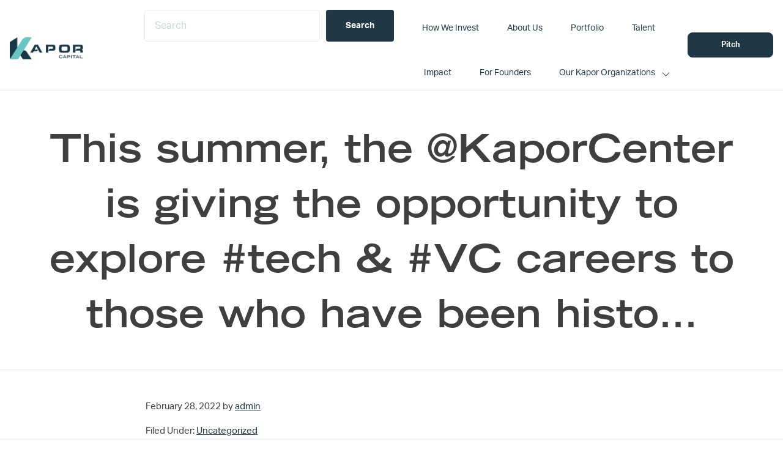

--- FILE ---
content_type: text/html; charset=UTF-8
request_url: https://www.kaporcapital.com/tweet_1498425280162979842/
body_size: 10238
content:
<!DOCTYPE html>
<html lang="en-US">
<head >
<meta charset="UTF-8" />
<meta name="viewport" content="width=device-width, initial-scale=1" />
<title>This summer, the @KaporCenter is giving the opportunity to explore #tech &amp; #VC careers to those who have been histo…</title>
<meta name='robots' content='max-image-preview:large' />
<link rel='dns-prefetch' href='//fonts.googleapis.com' />
<link rel='dns-prefetch' href='//use.typekit.net' />
<link rel='dns-prefetch' href='//www.googletagmanager.com' />
<link rel="alternate" type="application/rss+xml" title="Kapor Capital &raquo; Feed" href="https://www.kaporcapital.com/feed/" />
<link rel="alternate" type="application/rss+xml" title="Kapor Capital &raquo; Comments Feed" href="https://www.kaporcapital.com/comments/feed/" />
<link rel="canonical" href="https://www.kaporcapital.com/tweet_1498425280162979842/" />
<script type="text/javascript">
/* <![CDATA[ */
window._wpemojiSettings = {"baseUrl":"https:\/\/s.w.org\/images\/core\/emoji\/15.0.3\/72x72\/","ext":".png","svgUrl":"https:\/\/s.w.org\/images\/core\/emoji\/15.0.3\/svg\/","svgExt":".svg","source":{"concatemoji":"https:\/\/www.kaporcapital.com\/wp-includes\/js\/wp-emoji-release.min.js?ver=6.6.4"}};
/*! This file is auto-generated */
!function(i,n){var o,s,e;function c(e){try{var t={supportTests:e,timestamp:(new Date).valueOf()};sessionStorage.setItem(o,JSON.stringify(t))}catch(e){}}function p(e,t,n){e.clearRect(0,0,e.canvas.width,e.canvas.height),e.fillText(t,0,0);var t=new Uint32Array(e.getImageData(0,0,e.canvas.width,e.canvas.height).data),r=(e.clearRect(0,0,e.canvas.width,e.canvas.height),e.fillText(n,0,0),new Uint32Array(e.getImageData(0,0,e.canvas.width,e.canvas.height).data));return t.every(function(e,t){return e===r[t]})}function u(e,t,n){switch(t){case"flag":return n(e,"\ud83c\udff3\ufe0f\u200d\u26a7\ufe0f","\ud83c\udff3\ufe0f\u200b\u26a7\ufe0f")?!1:!n(e,"\ud83c\uddfa\ud83c\uddf3","\ud83c\uddfa\u200b\ud83c\uddf3")&&!n(e,"\ud83c\udff4\udb40\udc67\udb40\udc62\udb40\udc65\udb40\udc6e\udb40\udc67\udb40\udc7f","\ud83c\udff4\u200b\udb40\udc67\u200b\udb40\udc62\u200b\udb40\udc65\u200b\udb40\udc6e\u200b\udb40\udc67\u200b\udb40\udc7f");case"emoji":return!n(e,"\ud83d\udc26\u200d\u2b1b","\ud83d\udc26\u200b\u2b1b")}return!1}function f(e,t,n){var r="undefined"!=typeof WorkerGlobalScope&&self instanceof WorkerGlobalScope?new OffscreenCanvas(300,150):i.createElement("canvas"),a=r.getContext("2d",{willReadFrequently:!0}),o=(a.textBaseline="top",a.font="600 32px Arial",{});return e.forEach(function(e){o[e]=t(a,e,n)}),o}function t(e){var t=i.createElement("script");t.src=e,t.defer=!0,i.head.appendChild(t)}"undefined"!=typeof Promise&&(o="wpEmojiSettingsSupports",s=["flag","emoji"],n.supports={everything:!0,everythingExceptFlag:!0},e=new Promise(function(e){i.addEventListener("DOMContentLoaded",e,{once:!0})}),new Promise(function(t){var n=function(){try{var e=JSON.parse(sessionStorage.getItem(o));if("object"==typeof e&&"number"==typeof e.timestamp&&(new Date).valueOf()<e.timestamp+604800&&"object"==typeof e.supportTests)return e.supportTests}catch(e){}return null}();if(!n){if("undefined"!=typeof Worker&&"undefined"!=typeof OffscreenCanvas&&"undefined"!=typeof URL&&URL.createObjectURL&&"undefined"!=typeof Blob)try{var e="postMessage("+f.toString()+"("+[JSON.stringify(s),u.toString(),p.toString()].join(",")+"));",r=new Blob([e],{type:"text/javascript"}),a=new Worker(URL.createObjectURL(r),{name:"wpTestEmojiSupports"});return void(a.onmessage=function(e){c(n=e.data),a.terminate(),t(n)})}catch(e){}c(n=f(s,u,p))}t(n)}).then(function(e){for(var t in e)n.supports[t]=e[t],n.supports.everything=n.supports.everything&&n.supports[t],"flag"!==t&&(n.supports.everythingExceptFlag=n.supports.everythingExceptFlag&&n.supports[t]);n.supports.everythingExceptFlag=n.supports.everythingExceptFlag&&!n.supports.flag,n.DOMReady=!1,n.readyCallback=function(){n.DOMReady=!0}}).then(function(){return e}).then(function(){var e;n.supports.everything||(n.readyCallback(),(e=n.source||{}).concatemoji?t(e.concatemoji):e.wpemoji&&e.twemoji&&(t(e.twemoji),t(e.wpemoji)))}))}((window,document),window._wpemojiSettings);
/* ]]> */
</script>
<link rel='stylesheet' id='sdm-styles-css' href='https://www.kaporcapital.com/wp-content/plugins/simple-download-monitor/css/sdm_wp_styles.css?ver=6.6.4' type='text/css' media='all' />
<link rel='stylesheet' id='formidable-css' href='https://www.kaporcapital.com/wp-content/plugins/formidable/css/formidableforms.css?ver=114124' type='text/css' media='all' />
<style id='wp-emoji-styles-inline-css' type='text/css'>

	img.wp-smiley, img.emoji {
		display: inline !important;
		border: none !important;
		box-shadow: none !important;
		height: 1em !important;
		width: 1em !important;
		margin: 0 0.07em !important;
		vertical-align: -0.1em !important;
		background: none !important;
		padding: 0 !important;
	}
</style>
<link rel='stylesheet' id='wp-block-library-css' href='https://www.kaporcapital.com/wp-includes/css/dist/block-library/style.min.css?ver=6.6.4' type='text/css' media='all' />
<style id='wp-block-library-theme-inline-css' type='text/css'>
.wp-block-audio :where(figcaption){color:#555;font-size:13px;text-align:center}.is-dark-theme .wp-block-audio :where(figcaption){color:#ffffffa6}.wp-block-audio{margin:0 0 1em}.wp-block-code{border:1px solid #ccc;border-radius:4px;font-family:Menlo,Consolas,monaco,monospace;padding:.8em 1em}.wp-block-embed :where(figcaption){color:#555;font-size:13px;text-align:center}.is-dark-theme .wp-block-embed :where(figcaption){color:#ffffffa6}.wp-block-embed{margin:0 0 1em}.blocks-gallery-caption{color:#555;font-size:13px;text-align:center}.is-dark-theme .blocks-gallery-caption{color:#ffffffa6}:root :where(.wp-block-image figcaption){color:#555;font-size:13px;text-align:center}.is-dark-theme :root :where(.wp-block-image figcaption){color:#ffffffa6}.wp-block-image{margin:0 0 1em}.wp-block-pullquote{border-bottom:4px solid;border-top:4px solid;color:currentColor;margin-bottom:1.75em}.wp-block-pullquote cite,.wp-block-pullquote footer,.wp-block-pullquote__citation{color:currentColor;font-size:.8125em;font-style:normal;text-transform:uppercase}.wp-block-quote{border-left:.25em solid;margin:0 0 1.75em;padding-left:1em}.wp-block-quote cite,.wp-block-quote footer{color:currentColor;font-size:.8125em;font-style:normal;position:relative}.wp-block-quote.has-text-align-right{border-left:none;border-right:.25em solid;padding-left:0;padding-right:1em}.wp-block-quote.has-text-align-center{border:none;padding-left:0}.wp-block-quote.is-large,.wp-block-quote.is-style-large,.wp-block-quote.is-style-plain{border:none}.wp-block-search .wp-block-search__label{font-weight:700}.wp-block-search__button{border:1px solid #ccc;padding:.375em .625em}:where(.wp-block-group.has-background){padding:1.25em 2.375em}.wp-block-separator.has-css-opacity{opacity:.4}.wp-block-separator{border:none;border-bottom:2px solid;margin-left:auto;margin-right:auto}.wp-block-separator.has-alpha-channel-opacity{opacity:1}.wp-block-separator:not(.is-style-wide):not(.is-style-dots){width:100px}.wp-block-separator.has-background:not(.is-style-dots){border-bottom:none;height:1px}.wp-block-separator.has-background:not(.is-style-wide):not(.is-style-dots){height:2px}.wp-block-table{margin:0 0 1em}.wp-block-table td,.wp-block-table th{word-break:normal}.wp-block-table :where(figcaption){color:#555;font-size:13px;text-align:center}.is-dark-theme .wp-block-table :where(figcaption){color:#ffffffa6}.wp-block-video :where(figcaption){color:#555;font-size:13px;text-align:center}.is-dark-theme .wp-block-video :where(figcaption){color:#ffffffa6}.wp-block-video{margin:0 0 1em}:root :where(.wp-block-template-part.has-background){margin-bottom:0;margin-top:0;padding:1.25em 2.375em}
</style>
<style id='classic-theme-styles-inline-css' type='text/css'>
/*! This file is auto-generated */
.wp-block-button__link{color:#fff;background-color:#32373c;border-radius:9999px;box-shadow:none;text-decoration:none;padding:calc(.667em + 2px) calc(1.333em + 2px);font-size:1.125em}.wp-block-file__button{background:#32373c;color:#fff;text-decoration:none}
</style>
<style id='global-styles-inline-css' type='text/css'>
:root{--wp--preset--aspect-ratio--square: 1;--wp--preset--aspect-ratio--4-3: 4/3;--wp--preset--aspect-ratio--3-4: 3/4;--wp--preset--aspect-ratio--3-2: 3/2;--wp--preset--aspect-ratio--2-3: 2/3;--wp--preset--aspect-ratio--16-9: 16/9;--wp--preset--aspect-ratio--9-16: 9/16;--wp--preset--color--black: #000000;--wp--preset--color--cyan-bluish-gray: #abb8c3;--wp--preset--color--white: #ffffff;--wp--preset--color--pale-pink: #f78da7;--wp--preset--color--vivid-red: #cf2e2e;--wp--preset--color--luminous-vivid-orange: #ff6900;--wp--preset--color--luminous-vivid-amber: #fcb900;--wp--preset--color--light-green-cyan: #7bdcb5;--wp--preset--color--vivid-green-cyan: #00d084;--wp--preset--color--pale-cyan-blue: #8ed1fc;--wp--preset--color--vivid-cyan-blue: #0693e3;--wp--preset--color--vivid-purple: #9b51e0;--wp--preset--color--navy: #203846;--wp--preset--color--gray-background: #F7F7F7;--wp--preset--color--dark-gray: #ebebeb;--wp--preset--color--off-black: #3f3f3f;;--wp--preset--color--teal: #67c6c2;--wp--preset--color--gold: #a47836;--wp--preset--color--kapor-white: #ffffff;--wp--preset--color--medium-gray: #9a9a9a;--wp--preset--color--charcoal: #3f3f3f;--wp--preset--color--light-blue: #abd6df;--wp--preset--gradient--vivid-cyan-blue-to-vivid-purple: linear-gradient(135deg,rgba(6,147,227,1) 0%,rgb(155,81,224) 100%);--wp--preset--gradient--light-green-cyan-to-vivid-green-cyan: linear-gradient(135deg,rgb(122,220,180) 0%,rgb(0,208,130) 100%);--wp--preset--gradient--luminous-vivid-amber-to-luminous-vivid-orange: linear-gradient(135deg,rgba(252,185,0,1) 0%,rgba(255,105,0,1) 100%);--wp--preset--gradient--luminous-vivid-orange-to-vivid-red: linear-gradient(135deg,rgba(255,105,0,1) 0%,rgb(207,46,46) 100%);--wp--preset--gradient--very-light-gray-to-cyan-bluish-gray: linear-gradient(135deg,rgb(238,238,238) 0%,rgb(169,184,195) 100%);--wp--preset--gradient--cool-to-warm-spectrum: linear-gradient(135deg,rgb(74,234,220) 0%,rgb(151,120,209) 20%,rgb(207,42,186) 40%,rgb(238,44,130) 60%,rgb(251,105,98) 80%,rgb(254,248,76) 100%);--wp--preset--gradient--blush-light-purple: linear-gradient(135deg,rgb(255,206,236) 0%,rgb(152,150,240) 100%);--wp--preset--gradient--blush-bordeaux: linear-gradient(135deg,rgb(254,205,165) 0%,rgb(254,45,45) 50%,rgb(107,0,62) 100%);--wp--preset--gradient--luminous-dusk: linear-gradient(135deg,rgb(255,203,112) 0%,rgb(199,81,192) 50%,rgb(65,88,208) 100%);--wp--preset--gradient--pale-ocean: linear-gradient(135deg,rgb(255,245,203) 0%,rgb(182,227,212) 50%,rgb(51,167,181) 100%);--wp--preset--gradient--electric-grass: linear-gradient(135deg,rgb(202,248,128) 0%,rgb(113,206,126) 100%);--wp--preset--gradient--midnight: linear-gradient(135deg,rgb(2,3,129) 0%,rgb(40,116,252) 100%);--wp--preset--font-size--small: 13px;--wp--preset--font-size--medium: 20px;--wp--preset--font-size--large: 36px;--wp--preset--font-size--x-large: 42px;--wp--preset--spacing--20: 0.44rem;--wp--preset--spacing--30: 0.67rem;--wp--preset--spacing--40: 1rem;--wp--preset--spacing--50: 1.5rem;--wp--preset--spacing--60: 2.25rem;--wp--preset--spacing--70: 3.38rem;--wp--preset--spacing--80: 5.06rem;--wp--preset--shadow--natural: 6px 6px 9px rgba(0, 0, 0, 0.2);--wp--preset--shadow--deep: 12px 12px 50px rgba(0, 0, 0, 0.4);--wp--preset--shadow--sharp: 6px 6px 0px rgba(0, 0, 0, 0.2);--wp--preset--shadow--outlined: 6px 6px 0px -3px rgba(255, 255, 255, 1), 6px 6px rgba(0, 0, 0, 1);--wp--preset--shadow--crisp: 6px 6px 0px rgba(0, 0, 0, 1);}:where(.is-layout-flex){gap: 0.5em;}:where(.is-layout-grid){gap: 0.5em;}body .is-layout-flex{display: flex;}.is-layout-flex{flex-wrap: wrap;align-items: center;}.is-layout-flex > :is(*, div){margin: 0;}body .is-layout-grid{display: grid;}.is-layout-grid > :is(*, div){margin: 0;}:where(.wp-block-columns.is-layout-flex){gap: 2em;}:where(.wp-block-columns.is-layout-grid){gap: 2em;}:where(.wp-block-post-template.is-layout-flex){gap: 1.25em;}:where(.wp-block-post-template.is-layout-grid){gap: 1.25em;}.has-black-color{color: var(--wp--preset--color--black) !important;}.has-cyan-bluish-gray-color{color: var(--wp--preset--color--cyan-bluish-gray) !important;}.has-white-color{color: var(--wp--preset--color--white) !important;}.has-pale-pink-color{color: var(--wp--preset--color--pale-pink) !important;}.has-vivid-red-color{color: var(--wp--preset--color--vivid-red) !important;}.has-luminous-vivid-orange-color{color: var(--wp--preset--color--luminous-vivid-orange) !important;}.has-luminous-vivid-amber-color{color: var(--wp--preset--color--luminous-vivid-amber) !important;}.has-light-green-cyan-color{color: var(--wp--preset--color--light-green-cyan) !important;}.has-vivid-green-cyan-color{color: var(--wp--preset--color--vivid-green-cyan) !important;}.has-pale-cyan-blue-color{color: var(--wp--preset--color--pale-cyan-blue) !important;}.has-vivid-cyan-blue-color{color: var(--wp--preset--color--vivid-cyan-blue) !important;}.has-vivid-purple-color{color: var(--wp--preset--color--vivid-purple) !important;}.has-black-background-color{background-color: var(--wp--preset--color--black) !important;}.has-cyan-bluish-gray-background-color{background-color: var(--wp--preset--color--cyan-bluish-gray) !important;}.has-white-background-color{background-color: var(--wp--preset--color--white) !important;}.has-pale-pink-background-color{background-color: var(--wp--preset--color--pale-pink) !important;}.has-vivid-red-background-color{background-color: var(--wp--preset--color--vivid-red) !important;}.has-luminous-vivid-orange-background-color{background-color: var(--wp--preset--color--luminous-vivid-orange) !important;}.has-luminous-vivid-amber-background-color{background-color: var(--wp--preset--color--luminous-vivid-amber) !important;}.has-light-green-cyan-background-color{background-color: var(--wp--preset--color--light-green-cyan) !important;}.has-vivid-green-cyan-background-color{background-color: var(--wp--preset--color--vivid-green-cyan) !important;}.has-pale-cyan-blue-background-color{background-color: var(--wp--preset--color--pale-cyan-blue) !important;}.has-vivid-cyan-blue-background-color{background-color: var(--wp--preset--color--vivid-cyan-blue) !important;}.has-vivid-purple-background-color{background-color: var(--wp--preset--color--vivid-purple) !important;}.has-black-border-color{border-color: var(--wp--preset--color--black) !important;}.has-cyan-bluish-gray-border-color{border-color: var(--wp--preset--color--cyan-bluish-gray) !important;}.has-white-border-color{border-color: var(--wp--preset--color--white) !important;}.has-pale-pink-border-color{border-color: var(--wp--preset--color--pale-pink) !important;}.has-vivid-red-border-color{border-color: var(--wp--preset--color--vivid-red) !important;}.has-luminous-vivid-orange-border-color{border-color: var(--wp--preset--color--luminous-vivid-orange) !important;}.has-luminous-vivid-amber-border-color{border-color: var(--wp--preset--color--luminous-vivid-amber) !important;}.has-light-green-cyan-border-color{border-color: var(--wp--preset--color--light-green-cyan) !important;}.has-vivid-green-cyan-border-color{border-color: var(--wp--preset--color--vivid-green-cyan) !important;}.has-pale-cyan-blue-border-color{border-color: var(--wp--preset--color--pale-cyan-blue) !important;}.has-vivid-cyan-blue-border-color{border-color: var(--wp--preset--color--vivid-cyan-blue) !important;}.has-vivid-purple-border-color{border-color: var(--wp--preset--color--vivid-purple) !important;}.has-vivid-cyan-blue-to-vivid-purple-gradient-background{background: var(--wp--preset--gradient--vivid-cyan-blue-to-vivid-purple) !important;}.has-light-green-cyan-to-vivid-green-cyan-gradient-background{background: var(--wp--preset--gradient--light-green-cyan-to-vivid-green-cyan) !important;}.has-luminous-vivid-amber-to-luminous-vivid-orange-gradient-background{background: var(--wp--preset--gradient--luminous-vivid-amber-to-luminous-vivid-orange) !important;}.has-luminous-vivid-orange-to-vivid-red-gradient-background{background: var(--wp--preset--gradient--luminous-vivid-orange-to-vivid-red) !important;}.has-very-light-gray-to-cyan-bluish-gray-gradient-background{background: var(--wp--preset--gradient--very-light-gray-to-cyan-bluish-gray) !important;}.has-cool-to-warm-spectrum-gradient-background{background: var(--wp--preset--gradient--cool-to-warm-spectrum) !important;}.has-blush-light-purple-gradient-background{background: var(--wp--preset--gradient--blush-light-purple) !important;}.has-blush-bordeaux-gradient-background{background: var(--wp--preset--gradient--blush-bordeaux) !important;}.has-luminous-dusk-gradient-background{background: var(--wp--preset--gradient--luminous-dusk) !important;}.has-pale-ocean-gradient-background{background: var(--wp--preset--gradient--pale-ocean) !important;}.has-electric-grass-gradient-background{background: var(--wp--preset--gradient--electric-grass) !important;}.has-midnight-gradient-background{background: var(--wp--preset--gradient--midnight) !important;}.has-small-font-size{font-size: var(--wp--preset--font-size--small) !important;}.has-medium-font-size{font-size: var(--wp--preset--font-size--medium) !important;}.has-large-font-size{font-size: var(--wp--preset--font-size--large) !important;}.has-x-large-font-size{font-size: var(--wp--preset--font-size--x-large) !important;}
:where(.wp-block-post-template.is-layout-flex){gap: 1.25em;}:where(.wp-block-post-template.is-layout-grid){gap: 1.25em;}
:where(.wp-block-columns.is-layout-flex){gap: 2em;}:where(.wp-block-columns.is-layout-grid){gap: 2em;}
:root :where(.wp-block-pullquote){font-size: 1.5em;line-height: 1.6;}
</style>
<link rel='stylesheet' id='ctf_styles-css' href='https://www.kaporcapital.com/wp-content/plugins/custom-twitter-feeds-pro/css/ctf-styles.min.css?ver=2.5.1' type='text/css' media='all' />
<link rel='stylesheet' id='simple-banner-style-css' href='https://www.kaporcapital.com/wp-content/plugins/simple-banner/simple-banner.css?ver=3.2.0' type='text/css' media='all' />
<link rel='stylesheet' id='kapor-capital-main-css' href='https://www.kaporcapital.com/wp-content/themes/kapor-captial/assets/css/main.css?ver=3.5.3' type='text/css' media='all' />
<link rel='stylesheet' id='kapor-capital-google-fonts-css' href='//fonts.googleapis.com/css?family=Source+Sans+Pro%3A400%2C600%2C700&#038;display=swap&#038;ver=3.5.3' type='text/css' media='all' />
<link rel='stylesheet' id='TradeGothic-css' href='https://www.kaporcapital.com/wp-content/themes/kapor-captial/assets/fonts/TradeGothic/MyFontsWebfontsKit.css?ver=1.0.0' type='text/css' media='all' />
<link rel='stylesheet' id='Freight-css' href='https://use.typekit.net/gjz7kuv.css?ver=6.6.4' type='text/css' media='all' />
<link rel='stylesheet' id='Eurostile-css' href='https://use.typekit.net/gjz7kuv.css?ver=6.6.4' type='text/css' media='all' />
<link rel='stylesheet' id='BergenMono-css' href='https://www.kaporcapital.com/wp-content/themes/kapor-captial/assets/fonts/BergenMono/MyFontsWebfontsKit.css?ver=1.0.0' type='text/css' media='all' />
<link rel='stylesheet' id='aktiv-grotesk-css' href='https://use.typekit.net/gjz7kuv.css?ver=6.6.4' type='text/css' media='all' />
<style id='kadence-blocks-global-variables-inline-css' type='text/css'>
:root {--global-kb-font-size-sm:clamp(0.8rem, 0.73rem + 0.217vw, 0.9rem);--global-kb-font-size-md:clamp(1.1rem, 0.995rem + 0.326vw, 1.25rem);--global-kb-font-size-lg:clamp(1.75rem, 1.576rem + 0.543vw, 2rem);--global-kb-font-size-xl:clamp(2.25rem, 1.728rem + 1.63vw, 3rem);--global-kb-font-size-xxl:clamp(2.5rem, 1.456rem + 3.26vw, 4rem);--global-kb-font-size-xxxl:clamp(2.75rem, 0.489rem + 7.065vw, 6rem);}:root {--global-palette1: #3182CE;--global-palette2: #2B6CB0;--global-palette3: #1A202C;--global-palette4: #2D3748;--global-palette5: #4A5568;--global-palette6: #718096;--global-palette7: #EDF2F7;--global-palette8: #F7FAFC;--global-palette9: #ffffff;}
</style>
<link rel='stylesheet' id='kapor-capital-css' href='https://www.kaporcapital.com/wp-content/themes/kapor-captial/style.css?ver=3.5.3' type='text/css' media='all' />
<script type="text/javascript" src="https://www.kaporcapital.com/wp-includes/js/jquery/jquery.min.js?ver=3.7.1" id="jquery-core-js"></script>
<script type="text/javascript" src="https://www.kaporcapital.com/wp-includes/js/jquery/jquery-migrate.min.js?ver=3.4.1" id="jquery-migrate-js"></script>
<script type="text/javascript" id="simple-banner-script-js-before">
/* <![CDATA[ */
const simpleBannerScriptParams = {"pro_version_enabled":"","debug_mode":false,"id":20302,"version":"3.2.0","banner_params":[{"hide_simple_banner":"yes","simple_banner_prepend_element":"body","simple_banner_position":"","header_margin":"","header_padding":"","wp_body_open_enabled":"","wp_body_open":true,"simple_banner_z_index":"","simple_banner_text":"New Release: 2023 Kapor Capital Impact Report! <a href=\"https:\/\/www.kaporcapital.com\/impact-reports\/\">Learn more.<\/a>","disabled_on_current_page":false,"disabled_pages_array":[],"is_current_page_a_post":true,"disabled_on_posts":"","simple_banner_disabled_page_paths":false,"simple_banner_font_size":"15px","simple_banner_color":"#abd6df","simple_banner_text_color":"#203846","simple_banner_link_color":"#ffffff","simple_banner_close_color":"#203846","simple_banner_custom_css":"","simple_banner_scrolling_custom_css":"","simple_banner_text_custom_css":"","simple_banner_button_css":"","site_custom_css":"","keep_site_custom_css":"","site_custom_js":"","keep_site_custom_js":"","close_button_enabled":"","close_button_expiration":"","close_button_cookie_set":false,"current_date":{"date":"2026-01-19 06:29:13.020848","timezone_type":3,"timezone":"UTC"},"start_date":{"date":"2026-01-19 06:29:13.020853","timezone_type":3,"timezone":"UTC"},"end_date":{"date":"2026-01-19 06:29:13.020855","timezone_type":3,"timezone":"UTC"},"simple_banner_start_after_date":"","simple_banner_remove_after_date":"","simple_banner_insert_inside_element":""}]}
/* ]]> */
</script>
<script type="text/javascript" src="https://www.kaporcapital.com/wp-content/plugins/simple-banner/simple-banner.js?ver=3.2.0" id="simple-banner-script-js"></script>
<script type="text/javascript" id="sdm-scripts-js-extra">
/* <![CDATA[ */
var sdm_ajax_script = {"ajaxurl":"https:\/\/www.kaporcapital.com\/wp-admin\/admin-ajax.php"};
/* ]]> */
</script>
<script type="text/javascript" src="https://www.kaporcapital.com/wp-content/plugins/simple-download-monitor/js/sdm_wp_scripts.js?ver=6.6.4" id="sdm-scripts-js"></script>
<link rel="https://api.w.org/" href="https://www.kaporcapital.com/wp-json/" /><link rel="alternate" title="JSON" type="application/json" href="https://www.kaporcapital.com/wp-json/wp/v2/posts/20302" /><link rel="EditURI" type="application/rsd+xml" title="RSD" href="https://www.kaporcapital.com/xmlrpc.php?rsd" />
		<!-- Custom Logo: hide header text -->
		<style id="custom-logo-css" type="text/css">
			.site-title, .site-description {
				position: absolute;
				clip: rect(1px, 1px, 1px, 1px);
			}
		</style>
		<link rel="alternate" title="oEmbed (JSON)" type="application/json+oembed" href="https://www.kaporcapital.com/wp-json/oembed/1.0/embed?url=https%3A%2F%2Fwww.kaporcapital.com%2Ftweet_1498425280162979842%2F" />
<link rel="alternate" title="oEmbed (XML)" type="text/xml+oembed" href="https://www.kaporcapital.com/wp-json/oembed/1.0/embed?url=https%3A%2F%2Fwww.kaporcapital.com%2Ftweet_1498425280162979842%2F&#038;format=xml" />

		<!-- GA Google Analytics @ https://m0n.co/ga -->
		<script async src="https://www.googletagmanager.com/gtag/js?id=G-XDVLJ5ZMF1"></script>
		<script>
			window.dataLayer = window.dataLayer || [];
			function gtag(){dataLayer.push(arguments);}
			gtag('js', new Date());
			gtag('config', 'G-XDVLJ5ZMF1');
		</script>

	<meta name="generator" content="Site Kit by Google 1.170.0" /><!-- ActiveCampaign -->
<script type="text/javascript">
    (function(e,t,o,n,p,r,i){e.visitorGlobalObjectAlias=n;e[e.visitorGlobalObjectAlias]=e[e.visitorGlobalObjectAlias]||function(){(e[e.visitorGlobalObjectAlias].q=e[e.visitorGlobalObjectAlias].q||[]).push(arguments)};e[e.visitorGlobalObjectAlias].l=(new Date).getTime();r=t.createElement("script");r.src=o;r.async=true;i=t.getElementsByTagName("script")[0];i.parentNode.insertBefore(r,i)})(window,document,"https://diffuser-cdn.app-us1.com/diffuser/diffuser.js","vgo");
    vgo('setAccount', '610914196');
    vgo('setTrackByDefault', true);

    vgo('process');
</script>
<!-- ActiveCampaign -->
<style id="simple-banner-hide" type="text/css">.simple-banner{display:none;}</style><style id="simple-banner-font-size" type="text/css">.simple-banner .simple-banner-text{font-size:15px;}</style><style id="simple-banner-background-color" type="text/css">.simple-banner{background:#abd6df;}</style><style id="simple-banner-text-color" type="text/css">.simple-banner .simple-banner-text{color:#203846;}</style><style id="simple-banner-link-color" type="text/css">.simple-banner .simple-banner-text a{color:#ffffff;}</style><style id="simple-banner-z-index" type="text/css">.simple-banner{z-index: 99999;}</style><style id="simple-banner-close-color" type="text/css">.simple-banner .simple-banner-button{color:#203846;}</style><style id="simple-banner-site-custom-css-dummy" type="text/css"></style><script id="simple-banner-site-custom-js-dummy" type="text/javascript"></script><script>document.documentElement.className += " js";</script>
<link rel="icon" href="https://www.kaporcapital.com/wp-content/uploads/2022/05/cropped-Screen-Shot-2022-05-20-at-2.26.14-PM-32x32.png" sizes="32x32" />
<link rel="icon" href="https://www.kaporcapital.com/wp-content/uploads/2022/05/cropped-Screen-Shot-2022-05-20-at-2.26.14-PM-192x192.png" sizes="192x192" />
<link rel="apple-touch-icon" href="https://www.kaporcapital.com/wp-content/uploads/2022/05/cropped-Screen-Shot-2022-05-20-at-2.26.14-PM-180x180.png" />
<meta name="msapplication-TileImage" content="https://www.kaporcapital.com/wp-content/uploads/2022/05/cropped-Screen-Shot-2022-05-20-at-2.26.14-PM-270x270.png" />
		<style type="text/css" id="wp-custom-css">
			.data-row.company-tags a:first-of-type {
    display: none;
}

article p > a.more-link {
    display: block;
}

p > a.more-link {
    display: none;
}

h2.entry-title {
    display: none;
}

h2.search-title {
	font-size: 20px !important
}

a.entry-image-link {
    display: none;
}

.search-content article {
    min-height: 280px;
}		</style>
		</head>
<body class="post-template-default single single-post postid-20302 single-format-standard wp-custom-logo wp-embed-responsive narrow-content genesis-breadcrumbs-hidden genesis-singular-image-hidden genesis-footer-widgets-visible is-single has-hero-section" itemscope itemtype="https://schema.org/WebPage"><div class="site-container"><ul class="genesis-skip-link"><li><a href="#genesis-nav-primary" class="screen-reader-shortcut"> Skip to primary navigation</a></li><li><a href="#genesis-content" class="screen-reader-shortcut"> Skip to main content</a></li><li><a href="#genesis-footer-widgets" class="screen-reader-shortcut"> Skip to footer</a></li></ul><header class="site-header" itemscope itemtype="https://schema.org/WPHeader"><div class="wrap"><div class="title-area"><a href="https://www.kaporcapital.com/" class="custom-logo-link" rel="home"><img style="max-width:120px;max-height:60px"width="251" height="76" src="https://www.kaporcapital.com/wp-content/uploads/2022/05/logo.png" class="custom-logo" alt="Kapor Capital" decoding="async" /></a><p class="site-title" itemprop="headline">Kapor Capital</p></div><nav class="nav-primary" aria-label="Main" itemscope itemtype="https://schema.org/SiteNavigationElement" id="genesis-nav-primary"><ul id="menu-primary" class="menu genesis-nav-menu menu-primary js-superfish">
      <li class="menu-item menu-item-type-post_type menu-item-object-page">
        <form action="https://www.kaporcapital.com/" method="GET" class="search-bar">
          <input type="text" name="s" placeholder="Search">
          <input type="hidden" name="post_type" value="page,press,portfolio">
          <input type="submit" value="Search" class="search-submit">
        </form>
      </li>
      <li id="menu-item-20914" class="menu-item menu-item-type-post_type menu-item-object-page menu-item-20914"><a href="https://www.kaporcapital.com/how-we-invest/" itemprop="url"><span itemprop="name">How We Invest</span></a></li>
<li id="menu-item-20407" class="menu-item menu-item-type-post_type menu-item-object-page menu-item-20407"><a href="https://www.kaporcapital.com/who-we-are/" itemprop="url"><span itemprop="name">About Us</span></a></li>
<li id="menu-item-20413" class="menu-item menu-item-type-post_type menu-item-object-page menu-item-20413"><a href="https://www.kaporcapital.com/portfolio/" itemprop="url"><span itemprop="name">Portfolio</span></a></li>
<li id="menu-item-20414" class="menu-item menu-item-type-post_type menu-item-object-page menu-item-20414"><a href="https://www.kaporcapital.com/talent/" itemprop="url"><span itemprop="name">Talent</span></a></li>
<li id="menu-item-26623" class="menu-item menu-item-type-custom menu-item-object-custom menu-item-26623"><a href="https://www.kaporcapital.com/impact-reports/" itemprop="url"><span itemprop="name">Impact</span></a></li>
<li id="menu-item-20919" class="menu-item menu-item-type-post_type menu-item-object-page menu-item-20919"><a href="https://www.kaporcapital.com/for-founders/" itemprop="url"><span itemprop="name">For Founders</span></a></li>
<li id="menu-item-21524" class="menu-item menu-item-type-custom menu-item-object-custom menu-item-has-children menu-item-21524"><a href="javascript:void(0);" itemprop="url"><span itemprop="name">Our Kapor Organizations</span></a>
<ul class="sub-menu">
	<li id="menu-item-25985" class="menu-item menu-item-type-custom menu-item-object-custom menu-item-25985"><a href="https://kaporfoundation.org/" itemprop="url"><span itemprop="name">Kapor Foundation</span></a></li>
	<li id="menu-item-21523" class="menu-item menu-item-type-custom menu-item-object-custom menu-item-21523"><a target="_blank" rel="noopener" href="https://www.kaporcenter.org/" itemprop="url"><span itemprop="name">Kapor Center</span></a></li>
	<li id="menu-item-20921" class="menu-item menu-item-type-custom menu-item-object-custom menu-item-20921"><a target="_blank" rel="noopener" href="https://www.smash.org/" itemprop="url"><span itemprop="name">SMASH</span></a></li>
</ul>
</li>
</ul></nav><div class="widget-area header-widget-area"><section id="custom_html-3" class="widget_text widget widget_custom_html"><div class="widget_text widget-wrap"><div class="textwidget custom-html-widget"><section id="custom_html-13" class="widget_text widget widget_custom_html"><div class="widget_text widget-wrap"><div class="textwidget custom-html-widget"><a href="/pitch" class="button outline small">Pitch</a></div></div></section></div></div></section>
</div></div></header><div class="site-inner"><section class="hero-section" role="banner"><div class="wrap"><div class="hero-inner"><h1 class="hero-title" itemprop="headline">This summer, the @KaporCenter is giving the opportunity to explore #tech &amp; #VC careers to those who have been histo…</h1></div></div></section><div class="wrap"><main class="content" id="genesis-content"><article class="post-20302 post type-post status-publish format-standard category-uncategorized entry" aria-label="This summer, the @KaporCenter is giving the opportunity to explore #tech &amp; #VC careers to those who have been histo…" itemscope itemtype="https://schema.org/CreativeWork" itemref="hero-section"><p class="entry-meta"><time class="entry-time" itemprop="datePublished" datetime="2022-02-28T22:30:00-08:00">February 28, 2022</time> by <span class="entry-author" itemprop="author" itemscope itemtype="https://schema.org/Person"><a href="https://www.kaporcapital.com/author/admin/" class="entry-author-link" rel="author" itemprop="url"><span class="entry-author-name" itemprop="name">admin</span></a></span>  </p><div class="entry-content" itemprop="text"></div><footer class="entry-footer"><p class="entry-meta"><span class="entry-categories">Filed Under: <a href="https://www.kaporcapital.com/category/uncategorized/" rel="category tag">Uncategorized</a></span> </p></footer></article></main></div><div class="adjacent-entry-pagination pagination"><div class="wrap"><div class="pagination-previous"><a href="https://www.kaporcapital.com/so-you-want-to-fund-black-founders/" rel="prev"><span class="screen-reader-text">Previous Post: </span><span class="adjacent-post-link">← So You Want to Fund Black Founders</span></a></div><div class="pagination-next"><a href="https://www.kaporcapital.com/a-vineyard-tradition-founders-community-and-connection/" rel="next"><span class="screen-reader-text">Next Post: </span><span class="adjacent-post-link">A Vineyard Tradition: Founders, Community, and Connection →</span></a></div></div></div></div><footer class="site-footer" itemscope itemtype="https://schema.org/WPFooter"><div class="footer-widgets" id="genesis-footer-widgets"><h2 class="genesis-sidebar-title screen-reader-text">Footer</h2><div class="wrap"><div class="widget-area footer-widgets-1 footer-widget-area"><section id="custom_html-4" class="widget_text widget widget_custom_html"><div class="widget_text widget-wrap"><div class="textwidget custom-html-widget"><div class='footer-section-one'>
<img alt='Kapor Logo' src="https://www.kaporcapital.com/wp-content/uploads/2022/05/logo.png">
	
	<div class="wp-block-kadence-iconlist kt-svg-icon-list-items kt-svg-icon-list-items_7dee35-0d kt-svg-icon-list-columns-1 alignnone"><ul class="kt-svg-icon-list">
		
		
		<li class="kt-svg-icon-list-style-default kt-svg-icon-list-item-wrap kt-svg-icon-list-item-0 kt-svg-icon-list-level-0"><div style="display:inline-flex;justify-content:center;align-items:center;color:#203846" class="kt-svg-icon-list-single kt-svg-icon-list-single-fas_map-marker-alt"><svg style="display:inline-block;vertical-align:middle" viewbox="0 0 384 512" height="20" width="20" fill="currentColor" xmlns="http://www.w3.org/2000/svg" aria-hidden="true"><path d="M172.268 501.67C26.97 291.031 0 269.413 0 192 0 85.961 85.961 0 192 0s192 85.961 192 192c0 77.413-26.97 99.031-172.268 309.67-9.535 13.774-29.93 13.773-39.464 0zM192 272c44.183 0 80-35.817 80-80s-35.817-80-80-80-80 35.817-80 80 35.817 80 80 80z"></path></svg></div><span class="kt-svg-icon-list-text">Oakland, CA</span></li><li class="kt-svg-icon-list-style-default kt-svg-icon-list-item-wrap kt-svg-icon-list-item-1 kt-svg-icon-list-level-0"><div style="display:inline-flex;justify-content:center;align-items:center;color:#203846" class="kt-svg-icon-list-single kt-svg-icon-list-single-fe_mail"><svg style="display:inline-block;vertical-align:middle" viewbox="0 0 24 24" height="20" width="20" fill="none" stroke="currentColor" xmlns="http://www.w3.org/2000/svg" stroke-width="2" stroke-linecap="round" stroke-linejoin="round" aria-hidden="true"><path d="M4 4h16c1.1 0 2 .9 2 2v12c0 1.1-.9 2-2 2H4c-1.1 0-2-.9-2-2V6c0-1.1.9-2 2-2z"></path><polyline points="22,6 12,13 2,6"></polyline></svg></div><a href="mailto:press@kaporcapital.com" class="kt-svg-icon-list-text">press@kaporcapital.com</a></li></ul></div>
	
<div
  class="wp-block-kadence-icon kt-svg-icons kt-svg-icons_9db104-7c alignnone"
  style="text-align: left;"
>
  
	 <a
    href="https://twitter.com/KaporCapital?ref_src=twsrc%5Egoogle%7Ctwcamp%5Eserp%7Ctwgr%5Eauthor"
    class="kt-svg-style-default kt-svg-icon-wrap kt-svg-item-1"
  >
    <div
      style="
        display: inline-flex;
        justify-content: center;
        align-items: center;
        color: #444444;
      "
      class="kt-svg-icon kt-svg-icon-fa_twitter"
    >
      <svg
        style="display: inline-block; vertical-align: middle;"
        viewbox="0 0 512 512"
        height="50"
        width="50"
        fill="currentColor"
        xmlns="http://www.w3.org/2000/svg"
        aria-hidden="true"
      >
        <path
          d="M459.37 151.716c.325 4.548.325 9.097.325 13.645 0 138.72-105.583 298.558-298.558 298.558-59.452 0-114.68-17.219-161.137-47.106 8.447.974 16.568 1.299 25.34 1.299 49.055 0 94.213-16.568 130.274-44.832-46.132-.975-84.792-31.188-98.112-72.772 6.498.974 12.995 1.624 19.818 1.624 9.421 0 18.843-1.3 27.614-3.573-48.081-9.747-84.143-51.98-84.143-102.985v-1.299c13.969 7.797 30.214 12.67 47.431 13.319-28.264-18.843-46.781-51.005-46.781-87.391 0-19.492 5.197-37.36 14.294-52.954 51.655 63.675 129.3 105.258 216.365 109.807-1.624-7.797-2.599-15.918-2.599-24.04 0-57.828 46.782-104.934 104.934-104.934 30.213 0 57.502 12.67 76.67 33.137 23.715-4.548 46.456-13.32 66.599-25.34-7.798 24.366-24.366 44.833-46.132 57.827 21.117-2.273 41.584-8.122 60.426-16.243-14.292 20.791-32.161 39.308-52.628 54.253z"
        ></path>
      </svg>
    </div>
  </a>
	
	<a href="https://www.linkedin.com/company/kapor-capital/">
	<div class="kt-svg-style-default kt-svg-icon-wrap kt-svg-item-0"><div style="display:inline-flex;justify-content:center;align-items:center;color:#444444" class="kt-svg-icon kt-svg-icon-fa_linkedin"><svg style="display:inline-block;vertical-align:middle" viewbox="0 0 448 512" height="50" width="50" fill="currentColor" xmlns="http://www.w3.org/2000/svg" preserveaspectratio="xMinYMin meet" aria-hidden="true"><path d="M416 32H31.9C14.3 32 0 46.5 0 64.3v383.4C0 465.5 14.3 480 31.9 480H416c17.6 0 32-14.5 32-32.3V64.3c0-17.8-14.4-32.3-32-32.3zM135.4 416H69V202.2h66.5V416zm-33.2-243c-21.3 0-38.5-17.3-38.5-38.5S80.9 96 102.2 96c21.2 0 38.5 17.3 38.5 38.5 0 21.3-17.2 38.5-38.5 38.5zm282.1 243h-66.4V312c0-24.8-.5-56.7-34.5-56.7-34.6 0-39.9 27-39.9 54.9V416h-66.4V202.2h63.7v29.2h.9c8.9-16.8 30.6-34.5 62.9-34.5 67.2 0 79.7 44.3 79.7 101.9V416z"></path></svg></div></div></a>
	
  <a
    href="https://www.instagram.com/kaporcapital/?hl=en"
    class="kt-svg-style-default kt-svg-icon-wrap kt-svg-item-2"
  >
    <div
      style="
        display: inline-flex;
        justify-content: center;
        align-items: center;
        color: #444444;
      "
      class="kt-svg-icon kt-svg-icon-fe_instagram"
    >
      <svg
        style="display: inline-block; vertical-align: middle;"
        viewbox="0 0 24 24"
        height="50"
        width="50"
        fill="none"
        stroke="currentColor"
        xmlns="http://www.w3.org/2000/svg"
        stroke-width="2"
        stroke-linecap="round"
        stroke-linejoin="round"
        aria-hidden="true"
      >
        <rect x="2" y="2" width="20" height="20" rx="5" ry="5"></rect>
        <path d="M16 11.37A4 4 0 1 1 12.63 8 4 4 0 0 1 16 11.37z"></path>
        <line x1="17.5" y1="6.5" x2="17.5" y2="6.5"></line>
      </svg>
    </div>
  </a>
	<a
    href="https://www.facebook.com/KaporCapital/"
    class="kt-svg-style-default kt-svg-icon-wrap kt-svg-item-0"
  >
    <div
      style="
        display: inline-flex;
        justify-content: center;
        align-items: center;
        color: #444444;
      "
      class="kt-svg-icon kt-svg-icon-fa_facebook"
    >
      <svg
        style="display: inline-block; vertical-align: middle;"
        viewbox="0 0 448 512"
        height="50"
        width="50"
        fill="currentColor"
        xmlns="http://www.w3.org/2000/svg"
        preserveaspectratio="xMinYMin meet"
        aria-hidden="true"
      >
        <path
          d="M448 56.7v398.5c0 13.7-11.1 24.7-24.7 24.7H309.1V306.5h58.2l8.7-67.6h-67v-43.2c0-19.6 5.4-32.9 33.5-32.9h35.8v-60.5c-6.2-.8-27.4-2.7-52.2-2.7-51.6 0-87 31.5-87 89.4v49.9h-58.4v67.6h58.4V480H24.7C11.1 480 0 468.9 0 455.3V56.7C0 43.1 11.1 32 24.7 32h398.5c13.7 0 24.8 11.1 24.8 24.7z"
        ></path>
      </svg>
    </div>
  </a>
</div>

	
	
	
	
</div></div></div></section>
</div><div class="widget-area footer-widgets-2 footer-widget-area"><section id="nav_menu-3" class="widget widget_nav_menu"><div class="widget-wrap"><div class="menu-footer-1-container"><ul id="menu-footer-1" class="menu"><li id="menu-item-20929" class="menu-item menu-item-type-post_type menu-item-object-page menu-item-20929"><a href="https://www.kaporcapital.com/how-we-invest/" itemprop="url">How We Invest</a></li>
<li id="menu-item-20927" class="menu-item menu-item-type-post_type menu-item-object-page menu-item-20927"><a href="https://www.kaporcapital.com/who-we-are/" itemprop="url">About Us</a></li>
<li id="menu-item-20928" class="menu-item menu-item-type-post_type menu-item-object-page menu-item-20928"><a href="https://www.kaporcapital.com/portfolio/" itemprop="url">Portfolio</a></li>
<li id="menu-item-20930" class="menu-item menu-item-type-post_type menu-item-object-page menu-item-20930"><a href="https://www.kaporcapital.com/talent/" itemprop="url">Talent</a></li>
<li id="menu-item-22568" class="menu-item menu-item-type-post_type menu-item-object-page menu-item-22568"><a href="https://www.kaporcapital.com/fund-iii/" itemprop="url">Fund III</a></li>
<li id="menu-item-21630" class="menu-item menu-item-type-post_type menu-item-object-page menu-item-21630"><a href="https://www.kaporcapital.com/contact/" itemprop="url">Contact Us</a></li>
</ul></div></div></section>
<section id="nav_menu-2" class="widget widget_nav_menu"><div class="widget-wrap"><div class="menu-footer-2-container"><ul id="menu-footer-2" class="menu"><li id="menu-item-21572" class="menu-item menu-item-type-post_type menu-item-object-page menu-item-21572"><a href="https://www.kaporcapital.com/impact-reports/" itemprop="url">Impact Reports</a></li>
<li id="menu-item-20931" class="menu-item menu-item-type-post_type menu-item-object-page menu-item-20931"><a href="https://www.kaporcapital.com/for-founders/" itemprop="url">For Founders</a></li>
<li id="menu-item-21559" class="menu-item menu-item-type-post_type menu-item-object-page menu-item-21559"><a href="https://www.kaporcapital.com/news/" itemprop="url">In the News</a></li>
<li id="menu-item-21631" class="menu-item menu-item-type-custom menu-item-object-custom menu-item-21631"><a href="https://ats.rippling.com/kaporcapital/jobs" itemprop="url">Careers</a></li>
<li id="menu-item-28658" class="menu-item menu-item-type-post_type menu-item-object-page menu-item-28658"><a href="https://www.kaporcapital.com/fraudulent-recruiting-notice/" itemprop="url">Fraudulent Recruiting Notice</a></li>
</ul></div></div></section>
</div><div class="widget-area footer-widgets-3 footer-widget-area"><section id="custom_html-5" class="widget_text widget widget_custom_html"><div class="widget_text widget-wrap"><div class="textwidget custom-html-widget"><div class="footer-widget-third">
	<div class="footer-learn-more">
		Learn more about the Kapor family of organizations
		<div class="kapor-links">
<a class="smash" href="https://kaporfoundation.org" title="Kapor Foundation" target="_blank" rel="noopener">Kapor Foundation &nbsp; 
</a>
	
<a class="kcenter" href="https://www.kaporcenter.org/" target="_blank" rel="noopener">Kapor Center &nbsp;</a>

			 
<a class="smash" href="https://www.smash.org/" target="_blank" rel="noopener">SMASH</a>

	</div>
			</div>
</div></div></div></section>
</div></div></div><div class="footer-credits"><div class="wrap"><p>Copyright &#x000A9;&nbsp;2026 Kapor Capital. All right reserved.
<div class="right-links"> <a href="/privacy-policy"> Privacy Policy </a><a href="/terms-of-service"> Terms of Service </a>
</div></p></div></div></footer></div><div class="simple-banner simple-banner-text" style="display:none !important"></div><script type="text/javascript" src="https://www.kaporcapital.com/wp-content/themes/genesis/lib/js/skip-links.min.js?ver=3.5.0" id="skip-links-js"></script>
<script type="text/javascript" src="https://www.kaporcapital.com/wp-content/themes/kapor-captial/assets/js/min/main.js?ver=3.5.3" id="kapor-capital-main-js"></script>
<script type="text/javascript" src="https://www.kaporcapital.com/wp-content/themes/kapor-captial/assets/js/a11y-dialog/a11y-dialog.min.js?ver=7.4.0" id="a11y-dialog-js"></script>
<script type="text/javascript" id="axios-js-extra">
/* <![CDATA[ */
var kc_ajax = {"ajax_url":"https:\/\/www.kaporcapital.com\/wp-admin\/admin-ajax.php"};
/* ]]> */
</script>
<script type="text/javascript" src="https://www.kaporcapital.com/wp-content/themes/kapor-captial/assets/js/axios/axios.min.js?ver=0.26.1" id="axios-js"></script>
<script type="text/javascript" id="kapor-captial-responsive-menu-js-extra">
/* <![CDATA[ */
var genesis_responsive_menu = {"mainMenu":"<span class=\"hamburger\"> <\/span><span class=\"screen-reader-text\">Menu<\/span>","menuIconClass":null,"subMenu":"Submenu","subMenuIconClass":null,"menuClasses":{"combine":[".nav-primary",".nav-secondary"]},"menuAnimation":{"effect":"fadeToggle","duration":"fast","easing":"swing"},"subMenuAnimation":{"effect":"slideToggle","duration":"fast","easing":"swing"}};
/* ]]> */
</script>
<script type="text/javascript" src="https://www.kaporcapital.com/wp-content/themes/genesis/lib/js/menu/responsive-menus.min.js?ver=1.1.3" id="kapor-captial-responsive-menu-js"></script>
</body></html>


--- FILE ---
content_type: application/javascript
request_url: https://prism.app-us1.com/?a=610914196&u=https%3A%2F%2Fwww.kaporcapital.com%2Ftweet_1498425280162979842%2F
body_size: 125
content:
window.visitorGlobalObject=window.visitorGlobalObject||window.prismGlobalObject;window.visitorGlobalObject.setVisitorId('a880771a-ff4c-4353-91c3-e66b89b56f81', '610914196');window.visitorGlobalObject.setWhitelistedServices('tracking', '610914196');

--- FILE ---
content_type: image/svg+xml
request_url: https://www.kaporcapital.com/wp-content/themes/kapor-captial/assets/img/down.svg
body_size: -379
content:
<svg width="12" height="6" viewBox="0 0 12 6" fill="none" xmlns="http://www.w3.org/2000/svg">
<path d="M11.2837 0.218561C11.1349 0.0697243 10.893 0.0697243 10.7442 0.218561L6 4.97205L1.24651 0.218561C1.09768 0.0697243 0.855817 0.0697243 0.70698 0.218561C0.558143 0.367399 0.558143 0.609259 0.70698 0.758097L5.72093 5.77205C5.79535 5.84647 5.88837 5.88368 5.9907 5.88368C6.08372 5.88368 6.18605 5.84647 6.26047 5.77205L11.2744 0.758097C11.4326 0.609259 11.4326 0.367399 11.2837 0.218561V0.218561Z" fill="#203846"/>
</svg>
